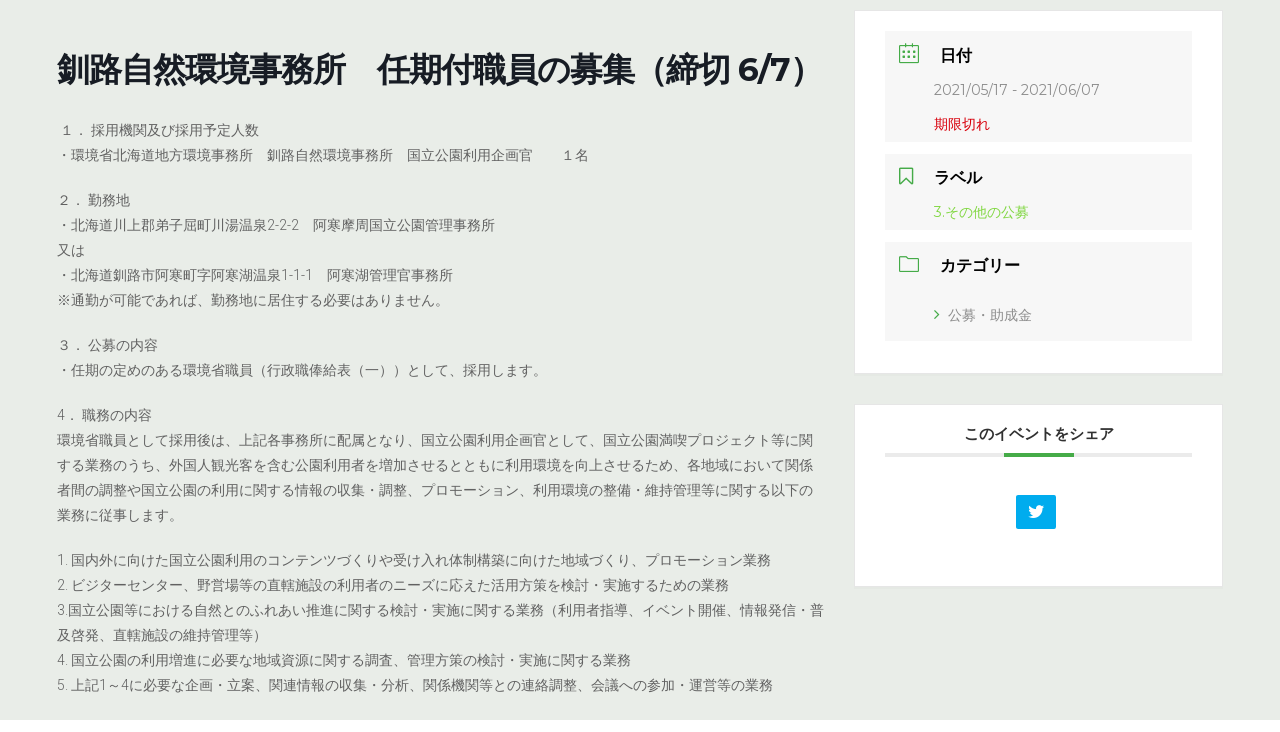

--- FILE ---
content_type: text/html; charset=UTF-8
request_url: https://enavi-hokkaido.net/events/%E9%87%A7%E8%B7%AF%E8%87%AA%E7%84%B6%E7%92%B0%E5%A2%83%E4%BA%8B%E5%8B%99%E6%89%80%E3%80%80%E4%BB%BB%E6%9C%9F%E4%BB%98%E8%81%B7%E5%93%A1%E3%81%AE%E5%8B%9F%E9%9B%86%EF%BC%88%E7%B7%A0%E5%88%87-6-7/
body_size: 61351
content:
<!DOCTYPE html>
<html lang="ja">
<head>
<meta charset="utf-8">
<meta http-equiv="X-UA-Compatible" content="IE=edge">
<meta name="viewport" content="width=device-width, initial-scale=1">
		<!-- Global site tag (gtag.js) - Google Analytics -->
		<script async src="https://www.googletagmanager.com/gtag/js?id=G-9GS330Z2ZM"></script>
		<script>
		window.dataLayer = window.dataLayer || [];
		function gtag(){dataLayer.push(arguments);}
		gtag('js', new Date());
		gtag('config', 'G-9GS330Z2ZM');
		</script>
	<title>釧路自然環境事務所　任期付職員の募集（締切 6/7） | 環境☆ナビ北海道</title>
<meta name='robots' content='max-image-preview:large' />
<link rel='dns-prefetch' href='//fonts.googleapis.com' />
<link rel='dns-prefetch' href='//s.w.org' />
<link rel="alternate" type="application/rss+xml" title="環境☆ナビ北海道 &raquo; フィード" href="https://enavi-hokkaido.net/feed/" />
<link rel="alternate" type="application/rss+xml" title="環境☆ナビ北海道 &raquo; コメントフィード" href="https://enavi-hokkaido.net/comments/feed/" />
<meta name="description" content="&nbsp;１． 採用機関及び採用予定人数・環境省北海道地方環境事務所　釧路自然環境事務所　国立公園利用企画官　　１名２． 勤務地・北海道川上郡弟子屈町川湯温泉2-2-2　阿寒摩周国立公園管理事務所又は・北海道釧路市阿寒町字阿寒湖温泉1-1-1　阿寒湖管理官事務所※通勤が可能であれば、勤務地に居住する必要はありません。３． 公募の内容・任期の定めのある環境省職員（行政職俸給表（一））として、採用します。4． 職務の内容環境省職員として採用後は、上記各" />		<script type="text/javascript">
			window._wpemojiSettings = {"baseUrl":"https:\/\/s.w.org\/images\/core\/emoji\/13.1.0\/72x72\/","ext":".png","svgUrl":"https:\/\/s.w.org\/images\/core\/emoji\/13.1.0\/svg\/","svgExt":".svg","source":{"concatemoji":"https:\/\/enavi-hokkaido.net\/wp-includes\/js\/wp-emoji-release.min.js?ver=5.8.3"}};
			!function(e,a,t){var n,r,o,i=a.createElement("canvas"),p=i.getContext&&i.getContext("2d");function s(e,t){var a=String.fromCharCode;p.clearRect(0,0,i.width,i.height),p.fillText(a.apply(this,e),0,0);e=i.toDataURL();return p.clearRect(0,0,i.width,i.height),p.fillText(a.apply(this,t),0,0),e===i.toDataURL()}function c(e){var t=a.createElement("script");t.src=e,t.defer=t.type="text/javascript",a.getElementsByTagName("head")[0].appendChild(t)}for(o=Array("flag","emoji"),t.supports={everything:!0,everythingExceptFlag:!0},r=0;r<o.length;r++)t.supports[o[r]]=function(e){if(!p||!p.fillText)return!1;switch(p.textBaseline="top",p.font="600 32px Arial",e){case"flag":return s([127987,65039,8205,9895,65039],[127987,65039,8203,9895,65039])?!1:!s([55356,56826,55356,56819],[55356,56826,8203,55356,56819])&&!s([55356,57332,56128,56423,56128,56418,56128,56421,56128,56430,56128,56423,56128,56447],[55356,57332,8203,56128,56423,8203,56128,56418,8203,56128,56421,8203,56128,56430,8203,56128,56423,8203,56128,56447]);case"emoji":return!s([10084,65039,8205,55357,56613],[10084,65039,8203,55357,56613])}return!1}(o[r]),t.supports.everything=t.supports.everything&&t.supports[o[r]],"flag"!==o[r]&&(t.supports.everythingExceptFlag=t.supports.everythingExceptFlag&&t.supports[o[r]]);t.supports.everythingExceptFlag=t.supports.everythingExceptFlag&&!t.supports.flag,t.DOMReady=!1,t.readyCallback=function(){t.DOMReady=!0},t.supports.everything||(n=function(){t.readyCallback()},a.addEventListener?(a.addEventListener("DOMContentLoaded",n,!1),e.addEventListener("load",n,!1)):(e.attachEvent("onload",n),a.attachEvent("onreadystatechange",function(){"complete"===a.readyState&&t.readyCallback()})),(n=t.source||{}).concatemoji?c(n.concatemoji):n.wpemoji&&n.twemoji&&(c(n.twemoji),c(n.wpemoji)))}(window,document,window._wpemojiSettings);
		</script>
		<style type="text/css">
img.wp-smiley,
img.emoji {
	display: inline !important;
	border: none !important;
	box-shadow: none !important;
	height: 1em !important;
	width: 1em !important;
	margin: 0 .07em !important;
	vertical-align: -0.1em !important;
	background: none !important;
	padding: 0 !important;
}
</style>
	<link rel='stylesheet' id='mec-select2-style-css'  href='https://enavi-hokkaido.net/wp-content/plugins/modern-events-calendar-lite/assets/packages/select2/select2.min.css?ver=6.3.0' type='text/css' media='all' />
<link rel='stylesheet' id='mec-font-icons-css'  href='https://enavi-hokkaido.net/wp-content/plugins/modern-events-calendar-lite/assets/css/iconfonts.css?ver=5.8.3' type='text/css' media='all' />
<link rel='stylesheet' id='mec-frontend-style-css'  href='https://enavi-hokkaido.net/wp-content/plugins/modern-events-calendar-lite/assets/css/frontend.min.css?ver=6.3.0' type='text/css' media='all' />
<link rel='stylesheet' id='mec-tooltip-style-css'  href='https://enavi-hokkaido.net/wp-content/plugins/modern-events-calendar-lite/assets/packages/tooltip/tooltip.css?ver=5.8.3' type='text/css' media='all' />
<link rel='stylesheet' id='mec-tooltip-shadow-style-css'  href='https://enavi-hokkaido.net/wp-content/plugins/modern-events-calendar-lite/assets/packages/tooltip/tooltipster-sideTip-shadow.min.css?ver=5.8.3' type='text/css' media='all' />
<link rel='stylesheet' id='featherlight-css'  href='https://enavi-hokkaido.net/wp-content/plugins/modern-events-calendar-lite/assets/packages/featherlight/featherlight.css?ver=5.8.3' type='text/css' media='all' />
<link rel='stylesheet' id='mec-google-fonts-css'  href='//fonts.googleapis.com/css?family=Montserrat%3A400%2C700%7CRoboto%3A100%2C300%2C400%2C700&#038;ver=5.8.3' type='text/css' media='all' />
<link rel='stylesheet' id='mec-lity-style-css'  href='https://enavi-hokkaido.net/wp-content/plugins/modern-events-calendar-lite/assets/packages/lity/lity.min.css?ver=5.8.3' type='text/css' media='all' />
<link rel='stylesheet' id='mec-general-calendar-style-css'  href='https://enavi-hokkaido.net/wp-content/plugins/modern-events-calendar-lite/assets/css/mec-general-calendar.css?ver=5.8.3' type='text/css' media='all' />
<link rel='stylesheet' id='vkExUnit_common_style-css'  href='https://enavi-hokkaido.net/wp-content/plugins/vk-all-in-one-expansion-unit/assets/css/vkExUnit_style.css?ver=9.71.0.27' type='text/css' media='all' />
<style id='vkExUnit_common_style-inline-css' type='text/css'>
:root {--ver_page_top_button_url:url(https://enavi-hokkaido.net/wp-content/plugins/vk-all-in-one-expansion-unit/assets/images/to-top-btn-icon.svg);}@font-face {font-weight: normal;font-style: normal;font-family: "vk_sns";src: url("https://enavi-hokkaido.net/wp-content/plugins/vk-all-in-one-expansion-unit/inc/sns/icons/fonts/vk_sns.eot?-bq20cj");src: url("https://enavi-hokkaido.net/wp-content/plugins/vk-all-in-one-expansion-unit/inc/sns/icons/fonts/vk_sns.eot?#iefix-bq20cj") format("embedded-opentype"),url("https://enavi-hokkaido.net/wp-content/plugins/vk-all-in-one-expansion-unit/inc/sns/icons/fonts/vk_sns.woff?-bq20cj") format("woff"),url("https://enavi-hokkaido.net/wp-content/plugins/vk-all-in-one-expansion-unit/inc/sns/icons/fonts/vk_sns.ttf?-bq20cj") format("truetype"),url("https://enavi-hokkaido.net/wp-content/plugins/vk-all-in-one-expansion-unit/inc/sns/icons/fonts/vk_sns.svg?-bq20cj#vk_sns") format("svg");}
</style>
<link rel='stylesheet' id='wp-block-library-css'  href='https://enavi-hokkaido.net/wp-includes/css/dist/block-library/style.min.css?ver=5.8.3' type='text/css' media='all' />
<style id='wp-block-library-inline-css' type='text/css'>
/* VK Color Palettes */:root{ --vk-color-primary:#297757}:root .has-vk-color-primary-color { color:var(--vk-color-primary); }:root .has-vk-color-primary-background-color { background-color:var(--vk-color-primary); }:root{ --vk-color-primary-dark:#205f45}:root .has-vk-color-primary-dark-color { color:var(--vk-color-primary-dark); }:root .has-vk-color-primary-dark-background-color { background-color:var(--vk-color-primary-dark); }:root{ --vk-color-primary-vivid:#2d825f}:root .has-vk-color-primary-vivid-color { color:var(--vk-color-primary-vivid); }:root .has-vk-color-primary-vivid-background-color { background-color:var(--vk-color-primary-vivid); }
</style>
<link rel='stylesheet' id='contact-form-7-css'  href='https://enavi-hokkaido.net/wp-content/plugins/contact-form-7/includes/css/styles.css?ver=5.5.3' type='text/css' media='all' />
<link rel='stylesheet' id='lightning-common-style-css'  href='https://enavi-hokkaido.net/wp-content/themes/lightning/_g3/assets/css/style.css?ver=14.13.6' type='text/css' media='all' />
<style id='lightning-common-style-inline-css' type='text/css'>
/* Lightning */:root {--vk-color-primary:#297757;--vk-color-primary-dark:#205f45;--vk-color-primary-vivid:#2d825f;--g_nav_main_acc_icon_open_url:url(https://enavi-hokkaido.net/wp-content/themes/lightning/_g3/inc/vk-mobile-nav/package/images/vk-menu-acc-icon-open-black.svg);--g_nav_main_acc_icon_close_url: url(https://enavi-hokkaido.net/wp-content/themes/lightning/_g3/inc/vk-mobile-nav/package/images/vk-menu-close-black.svg);--g_nav_sub_acc_icon_open_url: url(https://enavi-hokkaido.net/wp-content/themes/lightning/_g3/inc/vk-mobile-nav/package/images/vk-menu-acc-icon-open-white.svg);--g_nav_sub_acc_icon_close_url: url(https://enavi-hokkaido.net/wp-content/themes/lightning/_g3/inc/vk-mobile-nav/package/images/vk-menu-close-white.svg);}
html{scroll-padding-top:var(--vk-size-admin-bar);}
/* vk-mobile-nav */:root {--vk-mobile-nav-menu-btn-bg-src: url("https://enavi-hokkaido.net/wp-content/themes/lightning/_g3/inc/vk-mobile-nav/package/images/vk-menu-btn-black.svg");--vk-mobile-nav-menu-btn-close-bg-src: url("https://enavi-hokkaido.net/wp-content/themes/lightning/_g3/inc/vk-mobile-nav/package/images/vk-menu-close-black.svg");--vk-menu-acc-icon-open-black-bg-src: url("https://enavi-hokkaido.net/wp-content/themes/lightning/_g3/inc/vk-mobile-nav/package/images/vk-menu-acc-icon-open-black.svg");--vk-menu-acc-icon-open-white-bg-src: url("https://enavi-hokkaido.net/wp-content/themes/lightning/_g3/inc/vk-mobile-nav/package/images/vk-menu-acc-icon-open-white.svg");--vk-menu-acc-icon-close-black-bg-src: url("https://enavi-hokkaido.net/wp-content/themes/lightning/_g3/inc/vk-mobile-nav/package/images/vk-menu-close-black.svg");--vk-menu-acc-icon-close-white-bg-src: url("https://enavi-hokkaido.net/wp-content/themes/lightning/_g3/inc/vk-mobile-nav/package/images/vk-menu-close-white.svg");}
</style>
<link rel='stylesheet' id='lightning-design-style-css'  href='https://enavi-hokkaido.net/wp-content/themes/lightning/_g3/design-skin/origin3/css/style.css?ver=14.13.6' type='text/css' media='all' />
<style id='lightning-design-style-inline-css' type='text/css'>
.tagcloud a:before { font-family: "Font Awesome 5 Free";content: "\f02b";font-weight: bold; }
</style>
<link rel='stylesheet' id='vk-blog-card-css'  href='https://enavi-hokkaido.net/wp-content/themes/lightning/_g3/inc/vk-wp-oembed-blog-card/package/css/blog-card.css?ver=5.8.3' type='text/css' media='all' />
<link rel='stylesheet' id='vk-blocks-build-css-css'  href='https://enavi-hokkaido.net/wp-content/plugins/vk-blocks/inc/vk-blocks/build/block-build.css?ver=1.24.5' type='text/css' media='all' />
<style id='vk-blocks-build-css-inline-css' type='text/css'>
:root {--vk_flow-arrow: url(https://enavi-hokkaido.net/wp-content/plugins/vk-blocks/inc/vk-blocks/images/arrow_bottom.svg);--vk_image-mask-wave01: url(https://enavi-hokkaido.net/wp-content/plugins/vk-blocks/inc/vk-blocks/images/wave01.svg);--vk_image-mask-wave02: url(https://enavi-hokkaido.net/wp-content/plugins/vk-blocks/inc/vk-blocks/images/wave02.svg);--vk_image-mask-wave03: url(https://enavi-hokkaido.net/wp-content/plugins/vk-blocks/inc/vk-blocks/images/wave03.svg);--vk_image-mask-wave04: url(https://enavi-hokkaido.net/wp-content/plugins/vk-blocks/inc/vk-blocks/images/wave04.svg);}

	:root {

		--vk-balloon-border-width:1px;

		--vk-balloon-speech-offset:-12px;
	}
	
</style>
<link rel='stylesheet' id='lightning-theme-style-css'  href='https://enavi-hokkaido.net/wp-content/themes/lightning-child-for-enavi/style.css?ver=14.13.6' type='text/css' media='all' />
<link rel='stylesheet' id='vk-font-awesome-css'  href='https://enavi-hokkaido.net/wp-content/themes/lightning/inc/font-awesome/package/versions/5/css/all.min.css?ver=5.13.0' type='text/css' media='all' />
<script type='text/javascript' src='https://enavi-hokkaido.net/wp-includes/js/jquery/jquery.min.js?ver=3.6.0' id='jquery-core-js'></script>
<script type='text/javascript' src='https://enavi-hokkaido.net/wp-includes/js/jquery/jquery-migrate.min.js?ver=3.3.2' id='jquery-migrate-js'></script>
<script type='text/javascript' src='https://enavi-hokkaido.net/wp-content/plugins/modern-events-calendar-lite/assets/js/mec-general-calendar.js?ver=6.3.0' id='mec-general-calendar-script-js'></script>
<script type='text/javascript' id='mec-frontend-script-js-extra'>
/* <![CDATA[ */
var mecdata = {"day":"\u65e5","days":"\u65e5","hour":"\u6642\u9593","hours":"\u6642\u9593","minute":"\u5206","minutes":"\u5206","second":"\u79d2","seconds":"\u79d2","elementor_edit_mode":"no","recapcha_key":"","ajax_url":"https:\/\/enavi-hokkaido.net\/wp-admin\/admin-ajax.php","fes_nonce":"9837863b2a","current_year":"2026","current_month":"01","datepicker_format":"yy\/mm\/dd&Y\/m\/d"};
/* ]]> */
</script>
<script type='text/javascript' src='https://enavi-hokkaido.net/wp-content/plugins/modern-events-calendar-lite/assets/js/frontend.js?ver=6.3.0' id='mec-frontend-script-js'></script>
<script type='text/javascript' src='https://enavi-hokkaido.net/wp-content/plugins/modern-events-calendar-lite/assets/js/events.js?ver=6.3.0' id='mec-events-script-js'></script>
<link rel="https://api.w.org/" href="https://enavi-hokkaido.net/wp-json/" /><link rel="alternate" type="application/json" href="https://enavi-hokkaido.net/wp-json/wp/v2/mec-events/1652" /><link rel="EditURI" type="application/rsd+xml" title="RSD" href="https://enavi-hokkaido.net/xmlrpc.php?rsd" />
<link rel="wlwmanifest" type="application/wlwmanifest+xml" href="https://enavi-hokkaido.net/wp-includes/wlwmanifest.xml" /> 
<meta name="generator" content="WordPress 5.8.3" />
<link rel="canonical" href="https://enavi-hokkaido.net/events/%e9%87%a7%e8%b7%af%e8%87%aa%e7%84%b6%e7%92%b0%e5%a2%83%e4%ba%8b%e5%8b%99%e6%89%80%e3%80%80%e4%bb%bb%e6%9c%9f%e4%bb%98%e8%81%b7%e5%93%a1%e3%81%ae%e5%8b%9f%e9%9b%86%ef%bc%88%e7%b7%a0%e5%88%87-6-7/" />
<link rel='shortlink' href='https://enavi-hokkaido.net/?p=1652' />
<link rel="alternate" type="application/json+oembed" href="https://enavi-hokkaido.net/wp-json/oembed/1.0/embed?url=https%3A%2F%2Fenavi-hokkaido.net%2Fevents%2F%25e9%2587%25a7%25e8%25b7%25af%25e8%2587%25aa%25e7%2584%25b6%25e7%2592%25b0%25e5%25a2%2583%25e4%25ba%258b%25e5%258b%2599%25e6%2589%2580%25e3%2580%2580%25e4%25bb%25bb%25e6%259c%259f%25e4%25bb%2598%25e8%2581%25b7%25e5%2593%25a1%25e3%2581%25ae%25e5%258b%259f%25e9%259b%2586%25ef%25bc%2588%25e7%25b7%25a0%25e5%2588%2587-6-7%2F" />
<link rel="alternate" type="text/xml+oembed" href="https://enavi-hokkaido.net/wp-json/oembed/1.0/embed?url=https%3A%2F%2Fenavi-hokkaido.net%2Fevents%2F%25e9%2587%25a7%25e8%25b7%25af%25e8%2587%25aa%25e7%2584%25b6%25e7%2592%25b0%25e5%25a2%2583%25e4%25ba%258b%25e5%258b%2599%25e6%2589%2580%25e3%2580%2580%25e4%25bb%25bb%25e6%259c%259f%25e4%25bb%2598%25e8%2581%25b7%25e5%2593%25a1%25e3%2581%25ae%25e5%258b%259f%25e9%259b%2586%25ef%25bc%2588%25e7%25b7%25a0%25e5%2588%2587-6-7%2F&#038;format=xml" />
<style type="text/css" id="custom-background-css">
body.custom-background { background-color: #e9ede8; }
</style>
	<!-- [ VK All in One Expansion Unit OGP ] -->
<meta property="og:site_name" content="環境☆ナビ北海道" />
<meta property="og:url" content="https://enavi-hokkaido.net/events/%e9%87%a7%e8%b7%af%e8%87%aa%e7%84%b6%e7%92%b0%e5%a2%83%e4%ba%8b%e5%8b%99%e6%89%80%e3%80%80%e4%bb%bb%e6%9c%9f%e4%bb%98%e8%81%b7%e5%93%a1%e3%81%ae%e5%8b%9f%e9%9b%86%ef%bc%88%e7%b7%a0%e5%88%87-6-7/" />
<meta property="og:title" content="釧路自然環境事務所　任期付職員の募集（締切 6/7） | 環境☆ナビ北海道" />
<meta property="og:description" content="&nbsp;１． 採用機関及び採用予定人数・環境省北海道地方環境事務所　釧路自然環境事務所　国立公園利用企画官　　１名２． 勤務地・北海道川上郡弟子屈町川湯温泉2-2-2　阿寒摩周国立公園管理事務所又は・北海道釧路市阿寒町字阿寒湖温泉1-1-1　阿寒湖管理官事務所※通勤が可能であれば、勤務地に居住する必要はありません。３． 公募の内容・任期の定めのある環境省職員（行政職俸給表（一））として、採用します。4． 職務の内容環境省職員として採用後は、上記各" />
<meta property="og:type" content="article" />
<!-- [ / VK All in One Expansion Unit OGP ] -->
<!-- [ VK All in One Expansion Unit twitter card ] -->
<meta name="twitter:card" content="summary_large_image">
<meta name="twitter:description" content="&nbsp;１． 採用機関及び採用予定人数・環境省北海道地方環境事務所　釧路自然環境事務所　国立公園利用企画官　　１名２． 勤務地・北海道川上郡弟子屈町川湯温泉2-2-2　阿寒摩周国立公園管理事務所又は・北海道釧路市阿寒町字阿寒湖温泉1-1-1　阿寒湖管理官事務所※通勤が可能であれば、勤務地に居住する必要はありません。３． 公募の内容・任期の定めのある環境省職員（行政職俸給表（一））として、採用します。4． 職務の内容環境省職員として採用後は、上記各">
<meta name="twitter:title" content="釧路自然環境事務所　任期付職員の募集（締切 6/7） | 環境☆ナビ北海道">
<meta name="twitter:url" content="https://enavi-hokkaido.net/events/%e9%87%a7%e8%b7%af%e8%87%aa%e7%84%b6%e7%92%b0%e5%a2%83%e4%ba%8b%e5%8b%99%e6%89%80%e3%80%80%e4%bb%bb%e6%9c%9f%e4%bb%98%e8%81%b7%e5%93%a1%e3%81%ae%e5%8b%9f%e9%9b%86%ef%bc%88%e7%b7%a0%e5%88%87-6-7/">
	<meta name="twitter:domain" content="enavi-hokkaido.net">
	<!-- [ / VK All in One Expansion Unit twitter card ] -->
	<link rel="icon" href="https://enavi-hokkaido.net/wp-content/uploads/2022/04/Enavi_fabicon.png" sizes="32x32" />
<link rel="icon" href="https://enavi-hokkaido.net/wp-content/uploads/2022/04/Enavi_fabicon.png" sizes="192x192" />
<link rel="apple-touch-icon" href="https://enavi-hokkaido.net/wp-content/uploads/2022/04/Enavi_fabicon.png" />
<meta name="msapplication-TileImage" content="https://enavi-hokkaido.net/wp-content/uploads/2022/04/Enavi_fabicon.png" />
		<style type="text/css" id="wp-custom-css">
			.about_h3{
	border-bottom:3px solid red;
}		</style>
		<style type="text/css">.mec-wrap, .mec-wrap div:not([class^="elementor-"]), .lity-container, .mec-wrap h1, .mec-wrap h2, .mec-wrap h3, .mec-wrap h4, .mec-wrap h5, .mec-wrap h6, .entry-content .mec-wrap h1, .entry-content .mec-wrap h2, .entry-content .mec-wrap h3, .entry-content .mec-wrap h4, .entry-content .mec-wrap h5, .entry-content .mec-wrap h6, .mec-wrap .mec-totalcal-box input[type="submit"], .mec-wrap .mec-totalcal-box .mec-totalcal-view span, .mec-agenda-event-title a, .lity-content .mec-events-meta-group-booking select, .lity-content .mec-book-ticket-variation h5, .lity-content .mec-events-meta-group-booking input[type="number"], .lity-content .mec-events-meta-group-booking input[type="text"], .lity-content .mec-events-meta-group-booking input[type="email"],.mec-organizer-item a, .mec-single-event .mec-events-meta-group-booking ul.mec-book-tickets-container li.mec-book-ticket-container label { font-family: "Montserrat", -apple-system, BlinkMacSystemFont, "Segoe UI", Roboto, sans-serif;}.mec-event-content p, .mec-search-bar-result .mec-event-detail{ font-family: Roboto, sans-serif;} .mec-wrap .mec-totalcal-box input, .mec-wrap .mec-totalcal-box select, .mec-checkboxes-search .mec-searchbar-category-wrap, .mec-wrap .mec-totalcal-box .mec-totalcal-view span { font-family: "Roboto", Helvetica, Arial, sans-serif; }.mec-event-grid-modern .event-grid-modern-head .mec-event-day, .mec-event-list-minimal .mec-time-details, .mec-event-list-minimal .mec-event-detail, .mec-event-list-modern .mec-event-detail, .mec-event-grid-minimal .mec-time-details, .mec-event-grid-minimal .mec-event-detail, .mec-event-grid-simple .mec-event-detail, .mec-event-cover-modern .mec-event-place, .mec-event-cover-clean .mec-event-place, .mec-calendar .mec-event-article .mec-localtime-details div, .mec-calendar .mec-event-article .mec-event-detail, .mec-calendar.mec-calendar-daily .mec-calendar-d-top h2, .mec-calendar.mec-calendar-daily .mec-calendar-d-top h3, .mec-toggle-item-col .mec-event-day, .mec-weather-summary-temp { font-family: "Roboto", sans-serif; } .mec-fes-form, .mec-fes-list, .mec-fes-form input, .mec-event-date .mec-tooltip .box, .mec-event-status .mec-tooltip .box, .ui-datepicker.ui-widget, .mec-fes-form button[type="submit"].mec-fes-sub-button, .mec-wrap .mec-timeline-events-container p, .mec-wrap .mec-timeline-events-container h4, .mec-wrap .mec-timeline-events-container div, .mec-wrap .mec-timeline-events-container a, .mec-wrap .mec-timeline-events-container span { font-family: -apple-system, BlinkMacSystemFont, "Segoe UI", Roboto, sans-serif !important; }.mec-event-grid-minimal .mec-modal-booking-button:hover, .mec-events-timeline-wrap .mec-organizer-item a, .mec-events-timeline-wrap .mec-organizer-item:after, .mec-events-timeline-wrap .mec-shortcode-organizers i, .mec-timeline-event .mec-modal-booking-button, .mec-wrap .mec-map-lightbox-wp.mec-event-list-classic .mec-event-date, .mec-timetable-t2-col .mec-modal-booking-button:hover, .mec-event-container-classic .mec-modal-booking-button:hover, .mec-calendar-events-side .mec-modal-booking-button:hover, .mec-event-grid-yearly  .mec-modal-booking-button, .mec-events-agenda .mec-modal-booking-button, .mec-event-grid-simple .mec-modal-booking-button, .mec-event-list-minimal  .mec-modal-booking-button:hover, .mec-timeline-month-divider,  .mec-wrap.colorskin-custom .mec-totalcal-box .mec-totalcal-view span:hover,.mec-wrap.colorskin-custom .mec-calendar.mec-event-calendar-classic .mec-selected-day,.mec-wrap.colorskin-custom .mec-color, .mec-wrap.colorskin-custom .mec-event-sharing-wrap .mec-event-sharing > li:hover a, .mec-wrap.colorskin-custom .mec-color-hover:hover, .mec-wrap.colorskin-custom .mec-color-before *:before ,.mec-wrap.colorskin-custom .mec-widget .mec-event-grid-classic.owl-carousel .owl-nav i,.mec-wrap.colorskin-custom .mec-event-list-classic a.magicmore:hover,.mec-wrap.colorskin-custom .mec-event-grid-simple:hover .mec-event-title,.mec-wrap.colorskin-custom .mec-single-event .mec-event-meta dd.mec-events-event-categories:before,.mec-wrap.colorskin-custom .mec-single-event-date:before,.mec-wrap.colorskin-custom .mec-single-event-time:before,.mec-wrap.colorskin-custom .mec-events-meta-group.mec-events-meta-group-venue:before,.mec-wrap.colorskin-custom .mec-calendar .mec-calendar-side .mec-previous-month i,.mec-wrap.colorskin-custom .mec-calendar .mec-calendar-side .mec-next-month:hover,.mec-wrap.colorskin-custom .mec-calendar .mec-calendar-side .mec-previous-month:hover,.mec-wrap.colorskin-custom .mec-calendar .mec-calendar-side .mec-next-month:hover,.mec-wrap.colorskin-custom .mec-calendar.mec-event-calendar-classic dt.mec-selected-day:hover,.mec-wrap.colorskin-custom .mec-infowindow-wp h5 a:hover, .colorskin-custom .mec-events-meta-group-countdown .mec-end-counts h3,.mec-calendar .mec-calendar-side .mec-next-month i,.mec-wrap .mec-totalcal-box i,.mec-calendar .mec-event-article .mec-event-title a:hover,.mec-attendees-list-details .mec-attendee-profile-link a:hover,.mec-wrap.colorskin-custom .mec-next-event-details li i, .mec-next-event-details i:before, .mec-marker-infowindow-wp .mec-marker-infowindow-count, .mec-next-event-details a,.mec-wrap.colorskin-custom .mec-events-masonry-cats a.mec-masonry-cat-selected,.lity .mec-color,.lity .mec-color-before :before,.lity .mec-color-hover:hover,.lity .mec-wrap .mec-color,.lity .mec-wrap .mec-color-before :before,.lity .mec-wrap .mec-color-hover:hover,.leaflet-popup-content .mec-color,.leaflet-popup-content .mec-color-before :before,.leaflet-popup-content .mec-color-hover:hover,.leaflet-popup-content .mec-wrap .mec-color,.leaflet-popup-content .mec-wrap .mec-color-before :before,.leaflet-popup-content .mec-wrap .mec-color-hover:hover, .mec-calendar.mec-calendar-daily .mec-calendar-d-table .mec-daily-view-day.mec-daily-view-day-active.mec-color, .mec-map-boxshow div .mec-map-view-event-detail.mec-event-detail i,.mec-map-boxshow div .mec-map-view-event-detail.mec-event-detail:hover,.mec-map-boxshow .mec-color,.mec-map-boxshow .mec-color-before :before,.mec-map-boxshow .mec-color-hover:hover,.mec-map-boxshow .mec-wrap .mec-color,.mec-map-boxshow .mec-wrap .mec-color-before :before,.mec-map-boxshow .mec-wrap .mec-color-hover:hover, .mec-choosen-time-message, .mec-booking-calendar-month-navigation .mec-next-month:hover, .mec-booking-calendar-month-navigation .mec-previous-month:hover, .mec-yearly-view-wrap .mec-agenda-event-title a:hover, .mec-yearly-view-wrap .mec-yearly-title-sec .mec-next-year i, .mec-yearly-view-wrap .mec-yearly-title-sec .mec-previous-year i, .mec-yearly-view-wrap .mec-yearly-title-sec .mec-next-year:hover, .mec-yearly-view-wrap .mec-yearly-title-sec .mec-previous-year:hover, .mec-av-spot .mec-av-spot-head .mec-av-spot-box span, .mec-wrap.colorskin-custom .mec-calendar .mec-calendar-side .mec-previous-month:hover .mec-load-month-link, .mec-wrap.colorskin-custom .mec-calendar .mec-calendar-side .mec-next-month:hover .mec-load-month-link, .mec-yearly-view-wrap .mec-yearly-title-sec .mec-previous-year:hover .mec-load-month-link, .mec-yearly-view-wrap .mec-yearly-title-sec .mec-next-year:hover .mec-load-month-link, .mec-skin-list-events-container .mec-data-fields-tooltip .mec-data-fields-tooltip-box ul .mec-event-data-field-item a, .mec-booking-shortcode .mec-event-ticket-name, .mec-booking-shortcode .mec-event-ticket-price, .mec-booking-shortcode .mec-ticket-variation-name, .mec-booking-shortcode .mec-ticket-variation-price, .mec-booking-shortcode label, .mec-booking-shortcode .nice-select, .mec-booking-shortcode input, .mec-booking-shortcode span.mec-book-price-detail-description, .mec-booking-shortcode .mec-ticket-name, .mec-booking-shortcode label.wn-checkbox-label, .mec-wrap.mec-cart table tr td a {color: #45ab48}.mec-skin-carousel-container .mec-event-footer-carousel-type3 .mec-modal-booking-button:hover, .mec-wrap.colorskin-custom .mec-event-sharing .mec-event-share:hover .event-sharing-icon,.mec-wrap.colorskin-custom .mec-event-grid-clean .mec-event-date,.mec-wrap.colorskin-custom .mec-event-list-modern .mec-event-sharing > li:hover a i,.mec-wrap.colorskin-custom .mec-event-list-modern .mec-event-sharing .mec-event-share:hover .mec-event-sharing-icon,.mec-wrap.colorskin-custom .mec-event-list-modern .mec-event-sharing li:hover a i,.mec-wrap.colorskin-custom .mec-calendar:not(.mec-event-calendar-classic) .mec-selected-day,.mec-wrap.colorskin-custom .mec-calendar .mec-selected-day:hover,.mec-wrap.colorskin-custom .mec-calendar .mec-calendar-row  dt.mec-has-event:hover,.mec-wrap.colorskin-custom .mec-calendar .mec-has-event:after, .mec-wrap.colorskin-custom .mec-bg-color, .mec-wrap.colorskin-custom .mec-bg-color-hover:hover, .colorskin-custom .mec-event-sharing-wrap:hover > li, .mec-wrap.colorskin-custom .mec-totalcal-box .mec-totalcal-view span.mec-totalcalview-selected,.mec-wrap .flip-clock-wrapper ul li a div div.inn,.mec-wrap .mec-totalcal-box .mec-totalcal-view span.mec-totalcalview-selected,.event-carousel-type1-head .mec-event-date-carousel,.mec-event-countdown-style3 .mec-event-date,#wrap .mec-wrap article.mec-event-countdown-style1,.mec-event-countdown-style1 .mec-event-countdown-part3 a.mec-event-button,.mec-wrap .mec-event-countdown-style2,.mec-map-get-direction-btn-cnt input[type="submit"],.mec-booking button,span.mec-marker-wrap,.mec-wrap.colorskin-custom .mec-timeline-events-container .mec-timeline-event-date:before, .mec-has-event-for-booking.mec-active .mec-calendar-novel-selected-day, .mec-booking-tooltip.multiple-time .mec-booking-calendar-date.mec-active, .mec-booking-tooltip.multiple-time .mec-booking-calendar-date:hover, .mec-ongoing-normal-label, .mec-calendar .mec-has-event:after, .mec-event-list-modern .mec-event-sharing li:hover .telegram{background-color: #45ab48;}.mec-booking-tooltip.multiple-time .mec-booking-calendar-date:hover, .mec-calendar-day.mec-active .mec-booking-tooltip.multiple-time .mec-booking-calendar-date.mec-active{ background-color: #45ab48;}.mec-skin-carousel-container .mec-event-footer-carousel-type3 .mec-modal-booking-button:hover, .mec-timeline-month-divider, .mec-wrap.colorskin-custom .mec-single-event .mec-speakers-details ul li .mec-speaker-avatar a:hover img,.mec-wrap.colorskin-custom .mec-event-list-modern .mec-event-sharing > li:hover a i,.mec-wrap.colorskin-custom .mec-event-list-modern .mec-event-sharing .mec-event-share:hover .mec-event-sharing-icon,.mec-wrap.colorskin-custom .mec-event-list-standard .mec-month-divider span:before,.mec-wrap.colorskin-custom .mec-single-event .mec-social-single:before,.mec-wrap.colorskin-custom .mec-single-event .mec-frontbox-title:before,.mec-wrap.colorskin-custom .mec-calendar .mec-calendar-events-side .mec-table-side-day, .mec-wrap.colorskin-custom .mec-border-color, .mec-wrap.colorskin-custom .mec-border-color-hover:hover, .colorskin-custom .mec-single-event .mec-frontbox-title:before, .colorskin-custom .mec-single-event .mec-wrap-checkout h4:before, .colorskin-custom .mec-single-event .mec-events-meta-group-booking form > h4:before, .mec-wrap.colorskin-custom .mec-totalcal-box .mec-totalcal-view span.mec-totalcalview-selected,.mec-wrap .mec-totalcal-box .mec-totalcal-view span.mec-totalcalview-selected,.event-carousel-type1-head .mec-event-date-carousel:after,.mec-wrap.colorskin-custom .mec-events-masonry-cats a.mec-masonry-cat-selected, .mec-marker-infowindow-wp .mec-marker-infowindow-count, .mec-wrap.colorskin-custom .mec-events-masonry-cats a:hover, .mec-has-event-for-booking .mec-calendar-novel-selected-day, .mec-booking-tooltip.multiple-time .mec-booking-calendar-date.mec-active, .mec-booking-tooltip.multiple-time .mec-booking-calendar-date:hover, .mec-virtual-event-history h3:before, .mec-booking-tooltip.multiple-time .mec-booking-calendar-date:hover, .mec-calendar-day.mec-active .mec-booking-tooltip.multiple-time .mec-booking-calendar-date.mec-active, .mec-rsvp-form-box form > h4:before, .mec-wrap .mec-box-title::before, .mec-box-title::before  {border-color: #45ab48;}.mec-wrap.colorskin-custom .mec-event-countdown-style3 .mec-event-date:after,.mec-wrap.colorskin-custom .mec-month-divider span:before, .mec-calendar.mec-event-container-simple dl dt.mec-selected-day, .mec-calendar.mec-event-container-simple dl dt.mec-selected-day:hover{border-bottom-color:#45ab48;}.mec-wrap.colorskin-custom  article.mec-event-countdown-style1 .mec-event-countdown-part2:after{border-color: transparent transparent transparent #45ab48;}.mec-wrap.colorskin-custom .mec-box-shadow-color { box-shadow: 0 4px 22px -7px #45ab48;}.mec-events-timeline-wrap .mec-shortcode-organizers, .mec-timeline-event .mec-modal-booking-button, .mec-events-timeline-wrap:before, .mec-wrap.colorskin-custom .mec-timeline-event-local-time, .mec-wrap.colorskin-custom .mec-timeline-event-time ,.mec-wrap.colorskin-custom .mec-timeline-event-location,.mec-choosen-time-message { background: rgba(69,171,72,.11);}.mec-wrap.colorskin-custom .mec-timeline-events-container .mec-timeline-event-date:after{ background: rgba(69,171,72,.3);}.mec-booking-shortcode button { box-shadow: 0 2px 2px rgba(69 171 72 / 27%);}.mec-booking-shortcode button.mec-book-form-back-button{ background-color: rgba(69 171 72 / 40%);}.mec-events-meta-group-booking-shortcode{ background: rgba(69,171,72,.14);}.mec-booking-shortcode label.wn-checkbox-label, .mec-booking-shortcode .nice-select,.mec-booking-shortcode input, .mec-booking-shortcode .mec-book-form-gateway-label input[type=radio]:before, .mec-booking-shortcode input[type=radio]:checked:before, .mec-booking-shortcode ul.mec-book-price-details li, .mec-booking-shortcode ul.mec-book-price-details{ border-color: rgba(69 171 72 / 27%) !important;}.mec-booking-shortcode input::-webkit-input-placeholder,.mec-booking-shortcode textarea::-webkit-input-placeholder{color: #45ab48}.mec-booking-shortcode input::-moz-placeholder,.mec-booking-shortcode textarea::-moz-placeholder{color: #45ab48}.mec-booking-shortcode input:-ms-input-placeholder,.mec-booking-shortcode textarea:-ms-input-placeholder {color: #45ab48}.mec-booking-shortcode input:-moz-placeholder,.mec-booking-shortcode textarea:-moz-placeholder {color: #45ab48}.mec-booking-shortcode label.wn-checkbox-label:after, .mec-booking-shortcode label.wn-checkbox-label:before, .mec-booking-shortcode input[type=radio]:checked:after{background-color: #45ab48}</style><style type="text/css">.mec-current-week{
position:initial;
}
.mec-table-side-day:after{
border-bottom:none;
}
.mec-calendar .mec-has-event:after{
bottom: 10px;
}
h4.mec-event-title{
background-color: initial;
}
h3.mec-toggle-title{
border-bottom:none;
}
h3.mec-toggle-title:after{
border-bottom:none;
}
.mec-search-form .mec-text-input-search{
float:left;
}
</style></head>
<body class="mec-events-template-default single single-mec-events postid-1652 custom-background wp-embed-responsive post-name-%e9%87%a7%e8%b7%af%e8%87%aa%e7%84%b6%e7%92%b0%e5%a2%83%e4%ba%8b%e5%8b%99%e6%89%80%e3%80%80%e4%bb%bb%e6%9c%9f%e4%bb%98%e8%81%b7%e5%93%a1%e3%81%ae%e5%8b%9f%e9%9b%86%ef%bc%88%e7%b7%a0%e5%88%87-6-7 post-type-mec-events vk-blocks sidebar-fix sidebar-fix-priority-top device-pc fa_v5_css">
<a class="skip-link screen-reader-text" href="#main">コンテンツへスキップ</a>
<a class="skip-link screen-reader-text" href="#vk-mobile-nav">ナビゲーションに移動</a>

    <section id="main-content" class="mec-container">

        
        
            <div class="mec-wrap colorskin-custom clearfix " id="mec_skin_9391">
		<article class="row mec-single-event 0">

		<!-- start breadcrumbs -->
				<!-- end breadcrumbs -->

		<div class="col-md-8">
			<div class="mec-events-event-image">
                                            </div>
			<div class="mec-event-content">
								<h1 class="mec-single-title">釧路自然環境事務所　任期付職員の募集（締切 6/7）</h1>
				<div class="mec-single-event-description mec-events-content">
<p>&nbsp;１． 採用機関及び採用予定人数<br>・環境省北海道地方環境事務所　釧路自然環境事務所　国立公園利用企画官　　１名</p>



<p>２． 勤務地<br>・北海道川上郡弟子屈町川湯温泉2-2-2　阿寒摩周国立公園管理事務所<br>又は<br>・北海道釧路市阿寒町字阿寒湖温泉1-1-1　阿寒湖管理官事務所<br>※通勤が可能であれば、勤務地に居住する必要はありません。</p>



<p>３． 公募の内容<br>・任期の定めのある環境省職員（行政職俸給表（一））として、採用します。</p>



<p>4． 職務の内容<br>環境省職員として採用後は、上記各事務所に配属となり、国立公園利用企画官として、国立公園満喫プロジェクト等に関する業務のうち、外国人観光客を含む公園利用者を増加させるとともに利用環境を向上させるため、各地域において関係者間の調整や国立公園の利用に関する情報の収集・調整、プロモーション、利用環境の整備・維持管理等に関する以下の業務に従事します。</p>



<p>1. 国内外に向けた国立公園利用のコンテンツづくりや受け入れ体制構築に向けた地域づくり、プロモーション業務<br>2. ビジターセンター、野営場等の直轄施設の利用者のニーズに応えた活用方策を検討・実施するための業務<br>3.国立公園等における自然とのふれあい推進に関する検討・実施に関する業務（利用者指導、イベント開催、情報発信・普及啓発、直轄施設の維持管理等）<br>4. 国立公園の利用増進に必要な地域資源に関する調査、管理方策の検討・実施に関する業務<br>5. 上記1～4に必要な企画・立案、関連情報の収集・分析、関係機関等との連絡調整、会議への参加・運営等の業務</p>



<p>5． 求める人材<br>以下の[1]～[5]を満たす者。</p>



<p>[1]以下のいずれかを満たすこと。<br>1. 自然観光資源を活用した地域づくり、着地型観光商品の企画造成又は関係者間の合意形成などについて、一定の経験を有すること。<br>2. 接客、営業、広報その他、国立公園の利用促進又はプロモーションに貢献しうる一定の経験を有すること。<br>3. 自然観察・解説、利用者指導、環境教育、利用施設の維持管理その他、自然とのふれあいの推進に貢献しうる一定の経験を有すること。<br>4. 自然資源に関する調査・研究又は管理・保全活動に関する一定の経験を有すること。</p>



<p>[2]大学卒業後７年以上、短大卒業後10年以上又は高等学校・中等教育学校卒業後12年以上の業務経験（大学院での研究業務を含む。）を有すること<br>[3]パソコンを使った電子メールによる連絡、ワード・エクセル・パワーポイント等による文書等の作成などの事務能力を有すること<br>[4]自動車の運転免許を有し、運転ができること<br>[5]心身ともに健康で、採用予定期間（令和４年３月末まで）中、継続して勤務が可能なこと</p>



<p>６． 採用期間<br>令和３年７月１日より令和４年３月３１日までの１年間（予定）</p>



<p>７．　応募資格<br>上記「５．求める人材」参照。<br>この他、以下に該当する者は応募できませんのでご了承下さい。<br>・日本国籍を有しない者<br>・国家公務員法(昭和２０年法律第１２０号）第３８条の規定により国家公務員となることができない者<br>・平成１１年改正前の民法の規定による準禁治産者の宣告を受けている者（心神耗弱を原因とするもの以外）<br>・国家公務員法第８１条の２に該当する者（採用予定日において満６０歳に達している者）</p>



<p>８．　応募締切<br>令和３年６月７日（月）（16時必着分まで有効）　　</p>



<p>９．　選考方法<br>【第１次選考】<br>審査方法：書類選考<br>※　第１次選考の結果は、応募者全員に通知します。<br>※　一次選考合格者には、二次選考（面接）の日時・場所を事前に電話もしくはメールで連絡する予定です。　　</p>



<p>【第２次選考】<br>審査方法：面接による人物試験（１次選考後近日に実施します。）<br>※　第２次選考の日時、場所等は第１次選考を通過した者に通知します。また、第２次選考の結果は、第２次選考受験者全員に通知します。</p>



<p>１０．　応募方法<br>（１）小論文<br>「国立公園などの自然観光資源を活用した　1. 利用の推進、2. 地域の魅力向上（ 1、又は2を自由選択）等に向けて、自身が貢献できること」について、８００字程度で論述すること。</p>



<p>（２）履歴書(写真貼付）<br>※　連絡用に携帯電話及びEメールアドレスも記載のこと。<br>※　本人希望欄等に希望する勤務地を記載すること。</p>



<p>（３）過去の業務経験一覧<br>※　これまでの職歴を主な担当業務の内容とともに、時系列で記述のこと。</p>



<p>1１．　勤務時間及び休暇<br>（１）勤務時間<br>８時３０分から１７時１５分まで（昼休みは１２時から１３時まで）<br>７時間４５分／日（週３８．７５時間）。<br>上記勤務は、必要に応じ残業があります。</p>



<p>（２）休暇<br>週休２日（土・日）、国民の祝日、年末・年始のほか年次休暇、特別休暇（結婚、忌引等）があります。なお、週休日等にイベント等で勤務する場合は、休暇を振り替えることができます。</p>



<p>1２．　応募書類の送付先及び問い合わせ先<br>釧路自然環境事務所<br>〒085-8639　釧路市幸町10-3　釧路地方合同庁舎４階<br>環境省釧路自然環境事務所<br>TEL：０１５４－３２－７５００<br>E-mail：<a href="mailto:NCO-KUSHIRO@env.go.jp">NCO-KUSHIRO@env.go.jp</a><br>担当：総務課　寺井<br>※書類の送付に当たっては、封筒に「任期付職員釧路自然環境事務所応募書類在中」と朱書きしてください。</p>



<p>1３．　備考<br>（１）給与等については、学歴、経歴等を勘案して一般職の職員の給与に関する法律に基づき決定されます。<br>（２）採用内定者に選考された場合、健康診断を受診（自己負担、任意の医療機関で実施）し、その結果を提出していただくことになります。<br>（３）採用内定者に選考された場合、最終学歴に係る卒業（修了）証明書及び過去に在籍した会社等の在籍証明書を提出していただくことになります。<br>（４）最終的に採用内定者に選考された場合、現在職に就いている方は、採用時に当該所属先から退職していただく必要があります。<br>（５）応募書類の返却は行いませんので、あらかじめご了承ください。</p>



<p>引用：<a href="http://hokkaido.env.go.jp/kushiro/pre_2021/post_136.html"></a><a href="http://hokkaido.env.go.jp/kushiro/pre_2021/post_136.html" rel="noreferrer noopener" target="_blank">http://hokkaido.env.go.jp/kushiro/pre_2021/post_136.html</a></p>
</div>
			</div>

			
			<!-- Custom Data Fields -->
			
			<div class="mec-event-info-mobile"></div>

			<!-- Export Module -->
			<div class="mec-event-export-module mec-frontbox">
     <div class="mec-event-exporting">
        <div class="mec-export-details">
            <ul>
                                <li><a class="mec-events-gcal mec-events-button mec-color mec-bg-color-hover mec-border-color" href="https://enavi-hokkaido.net/?method=ical&id=1652">+ iCal / Outlook export</a></li>            </ul>
        </div>
    </div>
</div>
			<!-- Countdown module -->
			
			<!-- Hourly Schedule -->
			
			
			<!-- Booking Module -->
			
			<!-- Tags -->
			<div class="mec-events-meta-group mec-events-meta-group-tags">
                			</div>

		</div>

					<div class="col-md-4">

				<div class="mec-event-info-desktop mec-event-meta mec-color-before mec-frontbox">
											<div class="mec-single-event-date">
							<i class="mec-sl-calendar"></i>
							<h3 class="mec-date">日付</h3>
							<dl>
																	<dd><abbr class="mec-events-abbr"><span class="mec-start-date-label" itemprop="startDate">2021/05/17 </span><span class="mec-end-date-label" itemprop="endDate"> - 2021/06/07 </span></abbr></dd>
															</dl>
							<dl><dd><span class="mec-holding-status mec-holding-status-expired">期限切れ</span></dd></dl>						</div>

						
					<!-- Local Time Module -->
					
					
										
					
											<div class="mec-single-event-label">
							<i class="mec-fa-bookmark-o"></i>
							<h3 class="mec-cost">ラベル</h3>
							<dl><dd style="color:#81d742">3.その他の公募</dd></dl>						</div>
						

					
											<div class="mec-single-event-category">
							<i class="mec-sl-folder"></i>
							<dt>カテゴリー</dt>
							<dl><dd class="mec-events-event-categories">
                                <a href="https://enavi-hokkaido.net/mec-category/cate_pub/" class="mec-color-hover" rel="tag"><i class="mec-fa-angle-right"></i>公募・助成金</a></dd></dl>						</div>
																
					<!-- Register Booking Button -->
					
				</div>

				<!-- Speakers Module -->
				
				<!-- Attendees List Module -->
				
				<!-- Next Previous Module -->
				
				<!-- Links Module -->
				<div class="mec-event-social mec-frontbox">
     <h3 class="mec-social-single mec-frontbox-title">このイベントをシェア</h3>
     <div class="mec-event-sharing">
        <div class="mec-links-details">
            <ul>
                <li class="mec-event-social-icon"><a class="twitter" href="https://twitter.com/share?url=https%3A%2F%2Fenavi-hokkaido.net%2Fevents%2F%25e9%2587%25a7%25e8%25b7%25af%25e8%2587%25aa%25e7%2584%25b6%25e7%2592%25b0%25e5%25a2%2583%25e4%25ba%258b%25e5%258b%2599%25e6%2589%2580%25e3%2580%2580%25e4%25bb%25bb%25e6%259c%259f%25e4%25bb%2598%25e8%2581%25b7%25e5%2593%25a1%25e3%2581%25ae%25e5%258b%259f%25e9%259b%2586%25ef%25bc%2588%25e7%25b7%25a0%25e5%2588%2587-6-7%2F" onclick="javascript:window.open(this.href, '', 'menubar=no,toolbar=no,resizable=yes,scrollbars=yes,height=600,width=500'); return false;" target="_blank" title="Tweet"><i class="mec-fa-twitter"></i></a></li>            </ul>
        </div>
    </div>
</div>
				<!-- Weather Module -->
				
				<!-- Google Maps Module -->
				<div class="mec-events-meta-group mec-events-meta-group-gmap">
									</div>

				<!-- QRCode Module -->
				
                <!-- Public Download Module -->
                
				<!-- Widgets -->
				
			</div>
			</article>

		
</div>
        <script type="application/ld+json">
        {
            "@context": "http://schema.org",
            "@type": "Event",
            "eventStatus": "https://schema.org/EventScheduled",
            "startDate": "2021-05-17",
            "endDate": "2021-06-07",
            "eventAttendanceMode": "https://schema.org/OfflineEventAttendanceMode",
            "location":
            {
                "@type": "Place",
                                "name": "",
                "image": "",
                "address": ""
                            },
            "organizer":
            {
                "@type": "Person",
                "name": "",
                "url": ""
            },
            "offers":
            {
                "url": "https://enavi-hokkaido.net/events/%e9%87%a7%e8%b7%af%e8%87%aa%e7%84%b6%e7%92%b0%e5%a2%83%e4%ba%8b%e5%8b%99%e6%89%80%e3%80%80%e4%bb%bb%e6%9c%9f%e4%bb%98%e8%81%b7%e5%93%a1%e3%81%ae%e5%8b%9f%e9%9b%86%ef%bc%88%e7%b7%a0%e5%88%87-6-7/",
                "price": "",
                "priceCurrency": "JPY",
                "availability": "https://schema.org/InStock",
                "validFrom": "2021-05-17T00:00"
            },
            "performer": "",
            "description": " &lt;p&gt;&nbsp;１． 採用機関及び採用予定人数&lt;br&gt;・環境省北海道地方環境事務所 釧路自然環境事務所 国立公園利用企画官  １名&lt;/p&gt;    &lt;p&gt;２． 勤務地&lt;br&gt;・北海道川上郡弟子屈町川湯温泉2-2-2 阿寒摩周国立公園管理事務所&lt;br&gt;又は&lt;br&gt;・北海道釧路市阿寒町字阿寒湖温泉1-1-1 阿寒湖管理官事務所&lt;br&gt;※通勤が可能であれば、勤務地に居住する必要はありません。&lt;/p&gt;    &lt;p&gt;３． 公募の内容&lt;br&gt;・任期の定めのある環境省職員（行政職俸給表（一））として、採用します。&lt;/p&gt;    &lt;p&gt;4． 職務の内容&lt;br&gt;環境省職員として採用後は、上記各事務所に配属となり、国立公園利用企画官として、国立公園満喫プロジェクト等に関する業務のうち、外国人観光客を含む公園利用者を増加させるとともに利用環境を向上させるため、各地域において関係者間の調整や国立公園の利用に関する情報の収集・調整、プロモーション、利用環境の整備・維持管理等に関する以下の業務に従事します。&lt;/p&gt;    &lt;p&gt;1. 国内外に向けた国立公園利用のコンテンツづくりや受け入れ体制構築に向けた地域づくり、プロモーション業務&lt;br&gt;2. ビジターセンター、野営場等の直轄施設の利用者のニーズに応えた活用方策を検討・実施するための業務&lt;br&gt;3.国立公園等における自然とのふれあい推進に関する検討・実施に関する業務（利用者指導、イベント開催、情報発信・普及啓発、直轄施設の維持管理等）&lt;br&gt;4. 国立公園の利用増進に必要な地域資源に関する調査、管理方策の検討・実施に関する業務&lt;br&gt;5. 上記1～4に必要な企画・立案、関連情報の収集・分析、関係機関等との連絡調整、会議への参加・運営等の業務&lt;/p&gt;    &lt;p&gt;5． 求める人材&lt;br&gt;以下の[1]～[5]を満たす者。&lt;/p&gt;    &lt;p&gt;[1]以下のいずれかを満たすこと。&lt;br&gt;1. 自然観光資源を活用した地域づくり、着地型観光商品の企画造成又は関係者間の合意形成などについて、一定の経験を有すること。&lt;br&gt;2. 接客、営業、広報その他、国立公園の利用促進又はプロモーションに貢献しうる一定の経験を有すること。&lt;br&gt;3. 自然観察・解説、利用者指導、環境教育、利用施設の維持管理その他、自然とのふれあいの推進に貢献しうる一定の経験を有すること。&lt;br&gt;4. 自然資源に関する調査・研究又は管理・保全活動に関する一定の経験を有すること。&lt;/p&gt;    &lt;p&gt;[2]大学卒業後７年以上、短大卒業後10年以上又は高等学校・中等教育学校卒業後12年以上の業務経験（大学院での研究業務を含む。）を有すること&lt;br&gt;[3]パソコンを使った電子メールによる連絡、ワード・エクセル・パワーポイント等による文書等の作成などの事務能力を有すること&lt;br&gt;[4]自動車の運転免許を有し、運転ができること&lt;br&gt;[5]心身ともに健康で、採用予定期間（令和４年３月末まで）中、継続して勤務が可能なこと&lt;/p&gt;    &lt;p&gt;６． 採用期間&lt;br&gt;令和３年７月１日より令和４年３月３１日までの１年間（予定）&lt;/p&gt;    &lt;p&gt;７． 応募資格&lt;br&gt;上記「５．求める人材」参照。&lt;br&gt;この他、以下に該当する者は応募できませんのでご了承下さい。&lt;br&gt;・日本国籍を有しない者&lt;br&gt;・国家公務員法(昭和２０年法律第１２０号）第３８条の規定により国家公務員となることができない者&lt;br&gt;・平成１１年改正前の民法の規定による準禁治産者の宣告を受けている者（心神耗弱を原因とするもの以外）&lt;br&gt;・国家公務員法第８１条の２に該当する者（採用予定日において満６０歳に達している者）&lt;/p&gt;    &lt;p&gt;８． 応募締切&lt;br&gt;令和３年６月７日（月）（16時必着分まで有効）  &lt;/p&gt;    &lt;p&gt;９． 選考方法&lt;br&gt;【第１次選考】&lt;br&gt;審査方法：書類選考&lt;br&gt;※ 第１次選考の結果は、応募者全員に通知します。&lt;br&gt;※ 一次選考合格者には、二次選考（面接）の日時・場所を事前に電話もしくはメールで連絡する予定です。  &lt;/p&gt;    &lt;p&gt;【第２次選考】&lt;br&gt;審査方法：面接による人物試験（１次選考後近日に実施します。）&lt;br&gt;※ 第２次選考の日時、場所等は第１次選考を通過した者に通知します。また、第２次選考の結果は、第２次選考受験者全員に通知します。&lt;/p&gt;    &lt;p&gt;１０． 応募方法&lt;br&gt;（１）小論文&lt;br&gt;「国立公園などの自然観光資源を活用した 1. 利用の推進、2. 地域の魅力向上（ 1、又は2を自由選択）等に向けて、自身が貢献できること」について、８００字程度で論述すること。&lt;/p&gt;    &lt;p&gt;（２）履歴書(写真貼付）&lt;br&gt;※ 連絡用に携帯電話及びEメールアドレスも記載のこと。&lt;br&gt;※ 本人希望欄等に希望する勤務地を記載すること。&lt;/p&gt;    &lt;p&gt;（３）過去の業務経験一覧&lt;br&gt;※ これまでの職歴を主な担当業務の内容とともに、時系列で記述のこと。&lt;/p&gt;    &lt;p&gt;1１． 勤務時間及び休暇&lt;br&gt;（１）勤務時間&lt;br&gt;８時３０分から１７時１５分まで（昼休みは１２時から１３時まで）&lt;br&gt;７時間４５分／日（週３８．７５時間）。&lt;br&gt;上記勤務は、必要に応じ残業があります。&lt;/p&gt;    &lt;p&gt;（２）休暇&lt;br&gt;週休２日（土・日）、国民の祝日、年末・年始のほか年次休暇、特別休暇（結婚、忌引等）があります。なお、週休日等にイベント等で勤務する場合は、休暇を振り替えることができます。&lt;/p&gt;    &lt;p&gt;1２． 応募書類の送付先及び問い合わせ先&lt;br&gt;釧路自然環境事務所&lt;br&gt;〒085-8639 釧路市幸町10-3 釧路地方合同庁舎４階&lt;br&gt;環境省釧路自然環境事務所&lt;br&gt;TEL：０１５４－３２－７５００&lt;br&gt;E-mail：&lt;a href=&quot;mailto:NCO-KUSHIRO@env.go.jp&quot;&gt;NCO-KUSHIRO@env.go.jp&lt;/a&gt;&lt;br&gt;担当：総務課 寺井&lt;br&gt;※書類の送付に当たっては、封筒に「任期付職員釧路自然環境事務所応募書類在中」と朱書きしてください。&lt;/p&gt;    &lt;p&gt;1３． 備考&lt;br&gt;（１）給与等については、学歴、経歴等を勘案して一般職の職員の給与に関する法律に基づき決定されます。&lt;br&gt;（２）採用内定者に選考された場合、健康診断を受診（自己負担、任意の医療機関で実施）し、その結果を提出していただくことになります。&lt;br&gt;（３）採用内定者に選考された場合、最終学歴に係る卒業（修了）証明書及び過去に在籍した会社等の在籍証明書を提出していただくことになります。&lt;br&gt;（４）最終的に採用内定者に選考された場合、現在職に就いている方は、採用時に当該所属先から退職していただく必要があります。&lt;br&gt;（５）応募書類の返却は行いませんので、あらかじめご了承ください。&lt;/p&gt;    &lt;p&gt;引用：&lt;a href=&quot;http://hokkaido.env.go.jp/kushiro/pre_2021/post_136.html&quot;&gt;&lt;/a&gt;&lt;a href=&quot;http://hokkaido.env.go.jp/kushiro/pre_2021/post_136.html&quot; rel=&quot;noreferrer noopener&quot; target=&quot;_blank&quot;&gt;http://hokkaido.env.go.jp/kushiro/pre_2021/post_136.html&lt;/a&gt;&lt;/p&gt; ",
            "image": "",
            "name": "釧路自然環境事務所　任期付職員の募集（締切 6/7）",
            "url": "https://enavi-hokkaido.net/events/%e9%87%a7%e8%b7%af%e8%87%aa%e7%84%b6%e7%92%b0%e5%a2%83%e4%ba%8b%e5%8b%99%e6%89%80%e3%80%80%e4%bb%bb%e6%9c%9f%e4%bb%98%e8%81%b7%e5%93%a1%e3%81%ae%e5%8b%9f%e9%9b%86%ef%bc%88%e7%b7%a0%e5%88%87-6-7/"
        }
        </script>
        <script>
// Fix modal speaker in some themes
jQuery(".mec-speaker-avatar a").on('click', function(e)
{
    e.preventDefault();

    var id = jQuery(this).attr('href');
    lity(id);
});

// Fix modal booking in some themes
jQuery(window).on('load', function()
{
    jQuery(".mec-booking-button.mec-booking-data-lity").on('click', function(e)
    {
        e.preventDefault();

        var book_id = jQuery(this).attr('href');
        lity(book_id);
    });
});
</script>
                
	
		
		
		
		
	
    </section>

    
<a href="#top" id="page_top" class="page_top_btn">PAGE TOP</a><link rel='stylesheet' id='add_google_fonts_noto_sans-css'  href='https://fonts.googleapis.com/css2?family=Noto+Sans+JP%3Awght%40400%3B700&#038;display=swap&#038;ver=5.8.3' type='text/css' media='all' />
<script type='text/javascript' src='https://enavi-hokkaido.net/wp-includes/js/jquery/ui/core.min.js?ver=1.12.1' id='jquery-ui-core-js'></script>
<script type='text/javascript' src='https://enavi-hokkaido.net/wp-includes/js/jquery/ui/datepicker.min.js?ver=1.12.1' id='jquery-ui-datepicker-js'></script>
<script type='text/javascript' id='jquery-ui-datepicker-js-after'>
jQuery(document).ready(function(jQuery){jQuery.datepicker.setDefaults({"closeText":"\u9589\u3058\u308b","currentText":"\u4eca\u65e5","monthNames":["1\u6708","2\u6708","3\u6708","4\u6708","5\u6708","6\u6708","7\u6708","8\u6708","9\u6708","10\u6708","11\u6708","12\u6708"],"monthNamesShort":["1\u6708","2\u6708","3\u6708","4\u6708","5\u6708","6\u6708","7\u6708","8\u6708","9\u6708","10\u6708","11\u6708","12\u6708"],"nextText":"\u6b21","prevText":"\u524d","dayNames":["\u65e5\u66dc\u65e5","\u6708\u66dc\u65e5","\u706b\u66dc\u65e5","\u6c34\u66dc\u65e5","\u6728\u66dc\u65e5","\u91d1\u66dc\u65e5","\u571f\u66dc\u65e5"],"dayNamesShort":["\u65e5","\u6708","\u706b","\u6c34","\u6728","\u91d1","\u571f"],"dayNamesMin":["\u65e5","\u6708","\u706b","\u6c34","\u6728","\u91d1","\u571f"],"dateFormat":"yy\u5e74mm\u6708d\u65e5","firstDay":1,"isRTL":false});});
</script>
<script type='text/javascript' src='https://enavi-hokkaido.net/wp-content/plugins/modern-events-calendar-lite/assets/js/jquery.typewatch.js?ver=6.3.0' id='mec-typekit-script-js'></script>
<script type='text/javascript' src='https://enavi-hokkaido.net/wp-content/plugins/modern-events-calendar-lite/assets/packages/featherlight/featherlight.js?ver=6.3.0' id='featherlight-js'></script>
<script type='text/javascript' src='https://enavi-hokkaido.net/wp-content/plugins/modern-events-calendar-lite/assets/packages/select2/select2.full.min.js?ver=6.3.0' id='mec-select2-script-js'></script>
<script type='text/javascript' src='https://enavi-hokkaido.net/wp-content/plugins/modern-events-calendar-lite/assets/packages/tooltip/tooltip.js?ver=6.3.0' id='mec-tooltip-script-js'></script>
<script type='text/javascript' src='https://enavi-hokkaido.net/wp-content/plugins/modern-events-calendar-lite/assets/packages/lity/lity.min.js?ver=6.3.0' id='mec-lity-script-js'></script>
<script type='text/javascript' src='https://enavi-hokkaido.net/wp-content/plugins/modern-events-calendar-lite/assets/packages/colorbrightness/colorbrightness.min.js?ver=6.3.0' id='mec-colorbrightness-script-js'></script>
<script type='text/javascript' src='https://enavi-hokkaido.net/wp-content/plugins/modern-events-calendar-lite/assets/packages/owl-carousel/owl.carousel.min.js?ver=6.3.0' id='mec-owl-carousel-script-js'></script>
<script type='text/javascript' src='https://enavi-hokkaido.net/wp-includes/js/dist/vendor/regenerator-runtime.min.js?ver=0.13.7' id='regenerator-runtime-js'></script>
<script type='text/javascript' src='https://enavi-hokkaido.net/wp-includes/js/dist/vendor/wp-polyfill.min.js?ver=3.15.0' id='wp-polyfill-js'></script>
<script type='text/javascript' id='contact-form-7-js-extra'>
/* <![CDATA[ */
var wpcf7 = {"api":{"root":"https:\/\/enavi-hokkaido.net\/wp-json\/","namespace":"contact-form-7\/v1"}};
/* ]]> */
</script>
<script type='text/javascript' src='https://enavi-hokkaido.net/wp-content/plugins/contact-form-7/includes/js/index.js?ver=5.5.3' id='contact-form-7-js'></script>
<script type='text/javascript' src='https://enavi-hokkaido.net/wp-content/plugins/vk-all-in-one-expansion-unit/inc/smooth-scroll/js/smooth-scroll.min.js?ver=9.71.0.27' id='smooth-scroll-js-js'></script>
<script type='text/javascript' id='vkExUnit_master-js-js-extra'>
/* <![CDATA[ */
var vkExOpt = {"ajax_url":"https:\/\/enavi-hokkaido.net\/wp-admin\/admin-ajax.php"};
/* ]]> */
</script>
<script type='text/javascript' src='https://enavi-hokkaido.net/wp-content/plugins/vk-all-in-one-expansion-unit/assets/js/all.min.js?ver=9.71.0.27' id='vkExUnit_master-js-js'></script>
<script type='text/javascript' id='lightning-js-js-extra'>
/* <![CDATA[ */
var lightningOpt = {"header_scrool":"1","add_header_offset_margin":"1"};
/* ]]> */
</script>
<script type='text/javascript' src='https://enavi-hokkaido.net/wp-content/themes/lightning/_g3/assets/js/main.js?ver=14.13.6' id='lightning-js-js'></script>
<script type='text/javascript' src='https://enavi-hokkaido.net/wp-includes/js/wp-embed.min.js?ver=5.8.3' id='wp-embed-js'></script>
</body>
</html>